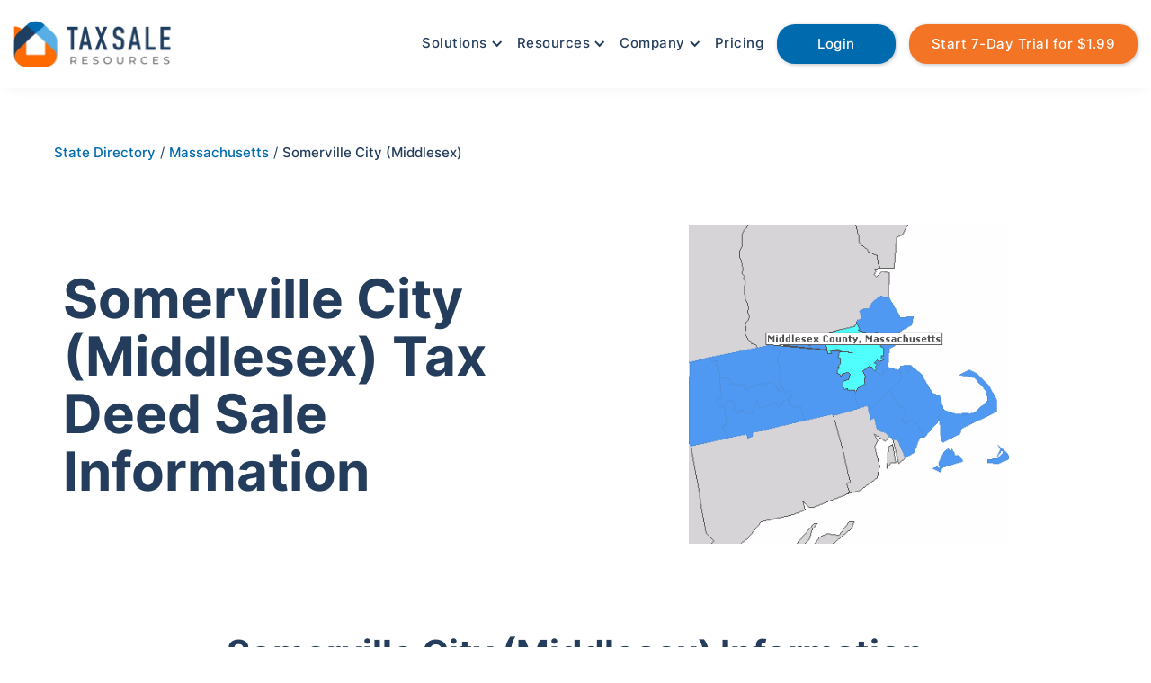

--- FILE ---
content_type: text/html
request_url: https://www.taxsaleresources.com/counties/somerville-city-middlesex-massachusetts
body_size: 12497
content:
<!DOCTYPE html><!-- Last Published: Tue Dec 02 2025 13:12:44 GMT+0000 (Coordinated Universal Time) --><html data-wf-domain="www.taxsaleresources.com" data-wf-page="65708d28140af0a5c17fccca" data-wf-site="615e00fafadb063161d86614" data-wf-collection="65708d28140af0a5c17fccd1" data-wf-item-slug="somerville-city-middlesex-massachusetts"><head><meta charset="utf-8"/><title>Somerville City (Middlesex), Massachusetts - Tax Deed Sale Information</title><meta content="Consolidated Somerville City (Middlesex), Massachusetts tax sale information to make your research quick, easy, and convenient." name="description"/><meta content="Somerville City (Middlesex), Massachusetts - Tax Deed Sale Information" property="og:title"/><meta content="Consolidated Somerville City (Middlesex), Massachusetts tax sale information to make your research quick, easy, and convenient." property="og:description"/><meta content="https://cdn.prod.website-files.com/6164364bc6c6bcb7f40e33b2/62cc7c9c77146d6048123701_Graph%20QL.png" property="og:image"/><meta content="Somerville City (Middlesex), Massachusetts - Tax Deed Sale Information" property="twitter:title"/><meta content="Consolidated Somerville City (Middlesex), Massachusetts tax sale information to make your research quick, easy, and convenient." property="twitter:description"/><meta content="https://cdn.prod.website-files.com/6164364bc6c6bcb7f40e33b2/62cc7c9c77146d6048123701_Graph%20QL.png" property="twitter:image"/><meta property="og:type" content="website"/><meta content="summary_large_image" name="twitter:card"/><meta content="width=device-width, initial-scale=1" name="viewport"/><link href="https://cdn.prod.website-files.com/615e00fafadb063161d86614/css/tsr-website-build.webflow.shared.37b946d11.min.css" rel="stylesheet" type="text/css"/><script type="text/javascript">!function(o,c){var n=c.documentElement,t=" w-mod-";n.className+=t+"js",("ontouchstart"in o||o.DocumentTouch&&c instanceof DocumentTouch)&&(n.className+=t+"touch")}(window,document);</script><link href="https://cdn.prod.website-files.com/615e00fafadb063161d86614/61a94f60212e7d2cc5011b0b_TSR_Favicon.png" rel="shortcut icon" type="image/x-icon"/><link href="https://cdn.prod.website-files.com/615e00fafadb063161d86614/61a9501f2487f9c0582e5d13_TSR_Webclip.png" rel="apple-touch-icon"/><!-- Google Tag Manager -->
<script>(function(w,d,s,l,i){w[l]=w[l]||[];w[l].push({'gtm.start':
new Date().getTime(),event:'gtm.js'});var f=d.getElementsByTagName(s)[0],
j=d.createElement(s),dl=l!='dataLayer'?'&l='+l:'';j.async=true;j.src=
'https://www.googletagmanager.com/gtm.js?id='+i+dl;f.parentNode.insertBefore(j,f);
})(window,document,'script','dataLayer','GTM-P6X2399');</script>
<!-- End Google Tag Manager -->

<!-- Global site tag (gtag.js) - Google Analytics -->
<script async src="https://www.googletagmanager.com/gtag/js?id=UA-29062296-1"></script>
<script>
  window.dataLayer = window.dataLayer || [];
  function gtag(){dataLayer.push(arguments);}
  gtag('js', new Date());

  gtag('config', 'UA-29062296-1');
</script>

<script async src="https://cdn.jsdelivr.net/npm/axios/dist/axios.min.js"></script>

<link rel="preconnect" href="https://cdn.prod.website-files.com/" crossorigin>
<link rel="dns-prefetch" href="https://cdn.prod.website-files.com/">

<link rel="preconnect" href="https://global-uploads.webflow.com/" crossorigin>
<link rel="dns-prefetch" href="https://global-uploads.webflow.com/">

<script type="text/javascript"> adroll_adv_id = "VL2VXX6W5BD4TDHXO47IFE"; adroll_pix_id = "B4Q4S3WLX5B7VEKRYK4ZZP"; adroll_version = "2.0";  (function(w, d, e, o, a) { w.__adroll_loaded = true; w.adroll = w.adroll || []; w.adroll.f = [ 'setProperties', 'identify', 'track', 'identify_email' ]; var roundtripUrl = "https://s.adroll.com/j/" + adroll_adv_id + "/roundtrip.js"; for (a = 0; a < w.adroll.f.length; a++) { w.adroll[w.adroll.f[a]] = w.adroll[w.adroll.f[a]] || (function(n) { return function() { w.adroll.push([ n, arguments ]) } })(w.adroll.f[a]) }  e = d.createElement('script'); o = d.getElementsByTagName('script')[0]; e.async = 1; e.src = roundtripUrl; o.parentNode.insertBefore(e, o); })(window, document); adroll.track("pageView"); </script> 

<!-- Meta Pixel Code -->
<script>
!function(f,b,e,v,n,t,s)
{if(f.fbq)return;n=f.fbq=function(){n.callMethod?
n.callMethod.apply(n,arguments):n.queue.push(arguments)};
if(!f._fbq)f._fbq=n;n.push=n;n.loaded=!0;n.version='2.0';
n.queue=[];t=b.createElement(e);t.async=!0;
t.src=v;s=b.getElementsByTagName(e)[0];
s.parentNode.insertBefore(t,s)}(window, document,'script',
'https://connect.facebook.net/en_US/fbevents.js');
fbq('init', '2136114586834538');
fbq('track', 'PageView');
</script>
<noscript><img height="1" width="1" style="display:none"
src="https://www.facebook.com/tr?id=2136114586834538&ev=PageView&noscript=1"
/></noscript>
<!-- End Meta Pixel Code -->

<meta name="referrer" content="no-referrer-when-downgrade" /><!-- [Attributes by Finsweet] CMS Load -->
<script async src="https://cdn.jsdelivr.net/npm/@finsweet/attributes-cmsload@1/cmsload.js"></script>

<link rel="canonical" href="https://www.taxsaleresources.com/counties/somerville-city-middlesex-massachusetts"><script type="text/javascript">window.__WEBFLOW_CURRENCY_SETTINGS = {"currencyCode":"USD","symbol":"$","decimal":".","fractionDigits":2,"group":",","template":"{{wf {\"path\":\"symbol\",\"type\":\"PlainText\"} }} {{wf {\"path\":\"amount\",\"type\":\"CommercePrice\"} }} {{wf {\"path\":\"currencyCode\",\"type\":\"PlainText\"} }}","hideDecimalForWholeNumbers":false};</script></head><body><div class="navigation-wrapper"><div data-animation="default" data-collapse="medium" data-duration="400" data-easing="ease" data-easing2="ease" role="banner" class="navbar w-nav"><div class="container w-container"><a href="/" class="brand w-nav-brand"><img src="https://cdn.prod.website-files.com/615e00fafadb063161d86614/6161a04dfe040c3141eacdd4_TSR_Header_Logo-removebg-preview.webp" loading="lazy" width="175" height="40" alt="Tax Sale Resources footer logo for website" class="image"/></a><nav role="navigation" class="nav-menu-2 w-nav-menu"><div data-hover="true" data-delay="0" class="dropdown-3 w-dropdown"><div class="non-button-menu-links w-dropdown-toggle"><div class="icon w-icon-dropdown-toggle"></div><div>Solutions</div></div><nav class="new-drop-down-list w-dropdown-list"><div class="drop-down-wrapper"><a href="/solutions/research" class="link-block w-inline-block"><div class="div-block-12"><div class="background-for-icon-menu"><img src="https://cdn.prod.website-files.com/615e00fafadb063161d86614/659fe97ecd1cd2f48324f8c4_Research%20Icon.png" loading="lazy" alt="Research tax deeds and tax liens nationwide icon" class="image-9"/></div></div></a><div class="div-block-13"><a href="/solutions/research" class="dropdown-link w-dropdown-link">Research</a><a href="/solutions/research" class="link-block w-inline-block"><p class="paragraph-2 menu-link">Nationwide tax sale data to power your investing.</p></a></div></div><div class="drop-down-wrapper"><a href="/solutions/management" class="link-block-6 w-inline-block"><div class="div-block-12"><div class="background-for-icon-menu"><img src="https://cdn.prod.website-files.com/615e00fafadb063161d86614/659fe9b15ba72d8735ccc129_Management%20Icon.png" loading="lazy" alt="Manage your tax deed portfolio icon" class="image-9"/></div></div></a><div class="div-block-13"><a href="/solutions/management" class="dropdown-link w-dropdown-link">Management</a><a href="/solutions/management" class="link-block w-inline-block"><p class="paragraph-2 menu-link">Nationwide tax lien management platform.</p></a></div></div><div class="drop-down-wrapper"><a href="/solutions/tax-sale-overages" class="link-block-6 w-inline-block"><div class="div-block-12"><div class="background-for-icon-menu"><img src="https://cdn.prod.website-files.com/615e00fafadb063161d86614/659feaf77eb9016cd59c681b_Overages%20Icon.png" loading="lazy" alt="Tax sale overages icon" class="image-9"/></div></div></a><div class="div-block-13"><a href="/solutions/tax-sale-overages" class="dropdown-link w-dropdown-link">Overages</a><a href="/solutions/tax-sale-overages" class="link-block w-inline-block"><p class="paragraph-2 menu-link">Curated leads for your overage collection business.</p></a></div></div><div class="drop-down-wrapper"><a href="/solutions/financing" class="link-block-5 w-inline-block"><div class="div-block-12"><div class="background-for-icon-menu"><img src="https://cdn.prod.website-files.com/615e00fafadb063161d86614/659fe9c659c4ac5ccfc1f810_Financing%20Icon.png" loading="lazy" alt="Financing options for tax deeds icon" class="image-9"/></div></div></a><div class="div-block-13"><a href="/solutions/financing" class="dropdown-link w-dropdown-link">Financing</a><a href="/solutions/financing" class="link-block w-inline-block"><p class="paragraph-2 menu-link">Your financing solution before clear title.</p></a></div></div><div class="drop-down-wrapper"><a href="/solutions/trade" class="w-inline-block"><div class="div-block-12"><div class="background-for-icon-menu"><img src="https://cdn.prod.website-files.com/615e00fafadb063161d86614/659fe9d6bf54e6e2f147f9ec_Trade%20Icon.png" loading="lazy" alt="Sell Tax Deed Icon" class="image-9"/></div></div></a><div class="div-block-13"><a href="/solutions/trade" class="dropdown-link w-dropdown-link">Trade</a><a href="/solutions/trade" class="link-block w-inline-block"><p class="paragraph-2 menu-link">Your transparent broker without any hidden fees.</p></a></div></div><div class="drop-down-wrapper"><a href="/solutions/accelerator" class="w-inline-block"><div class="div-block-12"><div class="background-for-icon-menu"><img src="https://cdn.prod.website-files.com/615e00fafadb063161d86614/65a9484736c511c3a2deb3a6_Accelerator%20Program.png" loading="lazy" alt="Tax Sale Accelerator Program Icon" class="image-9"/></div></div></a><div class="div-block-13"><a href="/solutions/accelerator" class="dropdown-link w-dropdown-link">Accelerator Program</a><a href="/solutions/accelerator" class="link-block w-inline-block"><p class="paragraph-2 menu-link">A highly vetted membership for tax sale investors looking to scale.</p></a></div></div></nav></div><div data-hover="true" data-delay="0" class="dropdown-2 w-dropdown"><div class="non-button-menu-links w-dropdown-toggle"><div class="icon w-icon-dropdown-toggle"></div><div>Resources</div></div><nav class="new-drop-down-list w-dropdown-list"><div class="drop-down-wrapper"><a href="/state-directory" class="w-inline-block"><div class="div-block-12"><div class="background-for-icon-menu"><img src="https://cdn.prod.website-files.com/615e00fafadb063161d86614/618453ad005d9aa0a9b21483_State%20Directory.svg" loading="lazy" alt="State Directory Icon for Tax Sale Resources" class="image-9"/></div></div></a><div class="div-block-13"><a href="/state-directory" class="dropdown-link w-dropdown-link">State Directory</a><a href="/state-directory" class="link-block w-inline-block"><p class="paragraph-2 menu-link">A reference of state statues and county contact details.</p></a></div></div><div class="drop-down-wrapper"><a href="/blog" class="w-inline-block"><div class="div-block-12"><div class="background-for-icon-menu"><img src="https://cdn.prod.website-files.com/615e00fafadb063161d86614/618451dd35c43a8f4dec565d_Blog.svg" loading="lazy" alt="Blog Icon for Tax Sale Resources" class="image-9"/></div></div></a><div class="div-block-13"><a href="/blog" class="dropdown-link w-dropdown-link">Blog</a><a href="/blog" class="link-block w-inline-block"><p class="paragraph-2 menu-link">Resources to help you navigate the world of tax sale investing.</p></a></div></div><div class="drop-down-wrapper"><a href="/tax-sale-investor-news" class="w-inline-block"><div class="div-block-12"><div class="background-for-icon-menu"><img src="https://cdn.prod.website-files.com/615e00fafadb063161d86614/65bbe2504fc90585a1a198d2_Newspaper%20Icon.png" loading="lazy" alt="" class="image-9"/></div></div></a><div class="div-block-13"><a href="/tax-sale-investor-news" class="dropdown-link w-dropdown-link">Investor News</a><a href="/tax-sale-investor-news" class="link-block w-inline-block"><p class="paragraph-2 menu-link">A central resource to discover tax sale industry news.</p></a></div></div><div class="drop-down-wrapper"><a href="/podcast" class="w-inline-block"><div class="div-block-12"><div class="background-for-icon-menu"><img src="https://cdn.prod.website-files.com/615e00fafadb063161d86614/62facc10dcf151324a51e90d_Podcast%20Microphone%20Icon.png" loading="lazy" alt="Podcast icon for the Tax Sale Insider podcast" class="image-9"/></div></div></a><div class="div-block-13"><a href="/podcast" class="dropdown-link w-dropdown-link">Podcast</a><a href="/podcast" class="link-block w-inline-block"><p class="paragraph-2 menu-link">A podcast for successful tax lien and tax deed investing.</p></a></div></div><div class="drop-down-wrapper"><a href="/newsletter" class="w-inline-block"><div class="div-block-12"><div class="background-for-icon-menu"><img src="https://cdn.prod.website-files.com/615e00fafadb063161d86614/6392341cdbaad75ec2d5f727_Newsletter%20Icon.png" loading="lazy" alt="Free Tax Sale Investing Newsletter" class="image-9"/></div></div></a><div class="div-block-13"><a href="/newsletter" class="dropdown-link w-dropdown-link">Newsletter</a><a href="/newsletter" class="link-block w-inline-block"><p class="paragraph-2 menu-link">Free tax sale investing insights delivered weekly.</p></a></div></div><div class="drop-down-wrapper"><a href="/help-center" class="w-inline-block"><div class="div-block-12"><div class="background-for-icon-menu"><img src="https://cdn.prod.website-files.com/615e00fafadb063161d86614/6184526bd587d140ed55b55c_Help%20Center%20Icon.svg" loading="lazy" alt="Help Center Icon for Tax Sale Resources" class="image-9"/></div></div></a><div class="div-block-13"><a href="/help-center" class="dropdown-link w-dropdown-link">Help Center</a><a href="/help-center" class="link-block w-inline-block"><p class="paragraph-2 menu-link">Resources to learn more about our solutions and services.</p></a></div></div></nav></div><div data-hover="true" data-delay="0" class="dropdown w-dropdown"><div class="non-button-menu-links w-dropdown-toggle"><div class="icon w-icon-dropdown-toggle"></div><div>Company</div></div><nav class="new-drop-down-list w-dropdown-list"><div class="drop-down-wrapper"><a href="/company/about-us" class="link-block-9 w-inline-block"><div class="div-block-12"><div class="background-for-icon-menu"><img src="https://cdn.prod.website-files.com/615e00fafadb063161d86614/61844c43f41161621333c596_About%20Us%20Icon.svg" loading="lazy" alt="About Us Icon for Tax Sale Resources" class="image-9"/></div></div></a><div class="div-block-13"><a href="/company/about-us" class="dropdown-link w-dropdown-link">About Us</a><a href="/company/about-us" class="link-block w-inline-block"><p class="paragraph-2 menu-link">Learn about our history and mission to revolutionize the tax sale industry.</p></a></div></div><div class="drop-down-wrapper"><a href="/company/careers" class="w-inline-block"><div class="div-block-12"><div class="background-for-icon-menu"><img src="https://cdn.prod.website-files.com/615e00fafadb063161d86614/61844d3412e6448dc18eecfd_Careers%20Icon.svg" loading="lazy" alt="Careers Icon for Tax Sale Resources" class="image-9"/></div></div></a><div class="div-block-13"><a href="/company/careers" class="dropdown-link w-dropdown-link">Careers</a><a href="/company/careers" class="link-block w-inline-block"><p class="paragraph-2 menu-link">Want to join our rockstar team?<br/></p></a></div></div><div class="drop-down-wrapper"><a href="/company/contact-us" class="link-block-8 w-inline-block"><div class="div-block-12"><div class="background-for-icon-menu"><img src="https://cdn.prod.website-files.com/615e00fafadb063161d86614/61844f8f1880f007cdc608a7_Contact%20Us.svg" loading="lazy" alt="Contact Us Icon for Tax Sale Resources" class="image-9"/></div></div></a><div class="div-block-13"><a href="/company/contact-us" class="dropdown-link w-dropdown-link">Contact Us</a><a href="/company/contact-us" class="link-block w-inline-block"><p class="paragraph-2 menu-link">A real human being at the other end of the phone or email.</p></a></div></div><div class="drop-down-wrapper"><a href="/company/become-an-affiliate" class="link-block-9 w-inline-block"><div class="div-block-12"><div class="background-for-icon-menu"><img src="https://cdn.prod.website-files.com/615e00fafadb063161d86614/635fec44fc1744e0adb87600_Mask%20group.png" loading="lazy" alt="Affiliate Icon" class="image-9"/></div></div></a><div class="div-block-13"><a href="/company/become-an-affiliate" class="dropdown-link w-dropdown-link">Become an Affiliate</a><a href="/company/become-an-affiliate" class="link-block w-inline-block"><p class="paragraph-2 menu-link">Monetize your audience and build a passive income stream.</p></a></div></div><div class="terms-and-conditions-wrapper"><div class="div-block-13"><a href="/company/tax-sale-resources-privacy-policy" class="link-block privacy-policy-menu w-inline-block"><div class="div-block-14"></div><p class="paragraph-2 menu-link">Privacy Policy</p></a></div><div class="div-block-13"><a href="/company/tax-sale-resources-terms-and-conditions" class="link-block privacy-policy-menu w-inline-block"><p class="paragraph-2 menu-link">Terms and Conditions</p></a></div></div></nav></div><a href="/pricing" class="non-button-menu-links non-icon w-nav-link">Pricing</a><a href="https://cloud.taxsaleresources.com/research/login" rel="nofollow" class="nav-link get-started-button login w-nav-link">Login</a><a href="https://cloud.taxsaleresources.com/research/signup?subscription_coupon=aXZvzr8QdAGX" rel="nofollow" class="nav-link get-started-button w-nav-link">Start 7-Day Trial for $1.99</a></nav><div class="menu-button w-nav-button"><img src="https://cdn.prod.website-files.com/615e00fafadb063161d86614/61b125fff229692393a0fac9_Menu.svg" loading="lazy" width="38" height="38" alt="Header Menu Icon" class="image-23"/></div></div></div></div><div class="hero-section county-directory"><div class="image-wrapper"><div class="breadcrumb"><a href="/state-directory" class="breadcrumb-link-block w-inline-block"><div class="text-block-16">State Directory</div></a><div class="text-block-15"> / </div><a href="/state/massachusetts" class="breadcrumb-link-block w-inline-block"><div class="text-block-47">Massachusetts</div></a><div class="text-block-15"> / </div><div class="text-block-18">Somerville City (Middlesex)</div></div><div class="w-layout-grid grid-11"><div id="w-node-f86734eb-42ad-eea3-950a-c9879758b77d-c17fccca" class="div-block-108"><h1 id="w-node-a284c6fe-9c3f-d17e-4ad2-9649a53a2220-c17fccca" class="hero-heading-text centered county-directory">Somerville City (Middlesex) Tax Deed Sale Information</h1></div><div id="w-node-_3605191f-6240-60be-7c15-dd1c21d7a890-c17fccca" class="rich-text-block w-richtext"><figure class="w-richtext-align-center"><div><img src="https://cdn.prod.website-files.com/6164364bc6c6bcb7f40e33b2/6185911b87a22e5b5754bd68_MA_Middlesex.gif" alt="Somerville City (Middlesex) Map"/></div></figure></div></div></div></div><div class="county-section"><div class="container-15 w-container"><h2 class="section-heading county">Somerville City (Middlesex) Information</h2><div class="paragraph">The Somerville City (Middlesex) tax sale information can be found using the links and resources below.</div></div><div class="wrapper-for-county-details"><div data-current="County" data-easing="ease" data-duration-in="300" data-duration-out="100" class="tabs w-tabs"><div class="tabs-menu-3 extra-bottom-margin w-tab-menu"><a data-w-tab="County" class="tab-box w-inline-block w-tab-link w--current"><h2 class="tab-text-block">County Information</h2></a><a data-w-tab="Assessor" class="tab-box w-inline-block w-tab-link"><h2 class="tab-text-block">Assessor Information</h2></a><a data-w-tab="Records" class="tab-box w-inline-block w-tab-link"><h2 class="tab-text-block">Records Information</h2></a></div><div class="w-tab-content"><div data-w-tab="County" class="tab-pane-county w-tab-pane w--tab-active"><div class="w-layout-grid county-details-grid"><h3 id="w-node-_8802f4da-ffdf-b61f-3806-4c2187e7da67-c17fccca" class="county-details-header">County Address:</h3><div id="w-node-af1a5fe5-debd-b9ca-4ab5-77bafe76dda9-c17fccca" class="county-text-details-div"><div class="county-text-details">93 Highland Avenue</div><div class="county-text-details w-dyn-bind-empty"></div></div><h3 id="w-node-_0262e3c6-c5e5-130b-bcfd-5c190187bab1-c17fccca" class="county-details-header">County Zip Code:</h3><div id="w-node-_7f4dbd27-e6d0-7c5b-e859-626a8a95b267-c17fccca" class="county-text-details">2143</div><h3 id="w-node-eed7e168-36e1-241a-a8f1-d0b80e2c76c1-c17fccca" class="county-details-header">County Phone:</h3><div id="w-node-_0fbea52d-f8a7-dfe4-9915-7b9addca2287-c17fccca" class="county-text-details">617.625.6600</div><h3 id="w-node-c1997ec6-25d1-8df0-38d4-ff99f2b9b530-c17fccca" class="county-details-header">County Fax:</h3><div id="w-node-_6db127c5-33b8-3803-5787-c407212ef9d2-c17fccca" class="county-text-details">617.666.9682</div><h3 id="w-node-_24c0f299-44ed-ab51-3a42-1405b3efd18b-c17fccca" class="county-details-header">County Email:</h3><div id="w-node-af26fbb2-faa8-38e2-8d76-c8bc08813ed1-c17fccca" class="county-text-details">treasury@somervillema.gov</div><h3 id="w-node-edc0d81a-8316-f05a-cc0b-f2a26093ff6b-c17fccca" class="county-details-header">County Treasurer:</h3><div id="w-node-_79b00aea-0361-1d82-6a1a-37f430c2023a-c17fccca" class="county-text-details">Linda Dubuque</div><h3 id="w-node-_994c9a8f-d1b5-c308-4ab9-37a0ac88529d-c17fccca" class="county-details-header">Controlling Entity:</h3><div id="w-node-b5c4ae64-6552-d941-79e8-cd5b760466b9-c17fccca" class="county-text-details">Treasurer/Collector</div><h3 id="w-node-_9e5a3c80-d638-b977-6415-88b98c197d64-c17fccca" class="county-details-header">Controlling Entity Website:</h3><a href="http://www.somervillema.gov/departments/finance/treasurer-collector" id="w-node-d7c2504d-55ff-781c-91e8-fa71dc403127-c17fccca" target="_blank" class="county-details-link">Click Here</a><a href="#" id="w-node-fb820c25-6389-924a-b740-1d1607bd8ff6-c17fccca" class="county-details-link w-condition-invisible">Click Here</a><h3 id="w-node-_74c9ab31-ba39-edbb-3b6e-44950f50b6e9-c17fccca" class="county-details-header">County Website</h3></div></div><div data-w-tab="Assessor" class="w-tab-pane"><div class="w-layout-grid assessor-details-grid"><h3 id="w-node-edfa71f0-ce64-53b9-63dc-627dc398bbb8-c17fccca" class="county-details-header">Assessor Entity:</h3><div id="w-node-edfa71f0-ce64-53b9-63dc-627dc398bbbf-c17fccca" class="county-text-details">Assessing Department</div><h3 id="w-node-edfa71f0-ce64-53b9-63dc-627dc398bbbd-c17fccca" class="county-details-header">Assessor Address:</h3><div id="w-node-ff0f643d-1894-6c4a-8b85-40beadce6806-c17fccca" class="county-text-details">93 Highland Avenue</div><h3 id="w-node-edfa71f0-ce64-53b9-63dc-627dc398bbc0-c17fccca" class="county-details-header">Assessor City:</h3><div id="w-node-edfa71f0-ce64-53b9-63dc-627dc398bbc2-c17fccca" class="county-text-details">Somerville</div><h3 id="w-node-edfa71f0-ce64-53b9-63dc-627dc398bbc3-c17fccca" class="county-details-header">Assessor Zip:</h3><div id="w-node-edfa71f0-ce64-53b9-63dc-627dc398bbc5-c17fccca" class="county-text-details">2143</div><h3 id="w-node-edfa71f0-ce64-53b9-63dc-627dc398bbc6-c17fccca" class="county-details-header">Assessor Phone:</h3><div id="w-node-edfa71f0-ce64-53b9-63dc-627dc398bbc8-c17fccca" class="county-text-details">617.625.6600</div><h3 id="w-node-edfa71f0-ce64-53b9-63dc-627dc398bbc9-c17fccca" class="county-details-header">Assessor Website:</h3><a href="http://www.somervillema.gov/departments/finance/assessing" id="w-node-edfa71f0-ce64-53b9-63dc-627dc398bbd1-c17fccca" target="_blank" class="county-details-link">Click Here</a></div></div><div data-w-tab="Records" class="record-pane w-tab-pane"><div class="w-layout-grid records-detail-grid"><h3 id="w-node-b1fa319b-63fa-a8db-5f26-0cd8acfcdbaf-c17fccca" class="county-details-header">Records Entity:</h3><div id="w-node-b1fa319b-63fa-a8db-5f26-0cd8acfcdbb6-c17fccca" class="county-text-details">Register of Deeds</div><h3 id="w-node-b1fa319b-63fa-a8db-5f26-0cd8acfcdbb4-c17fccca" class="county-details-header">Records Address:</h3><div id="w-node-_28500024-3831-ca81-10b0-350848f49450-c17fccca" class="county-text-details">208 Cambridge Street</div><h3 id="w-node-b1fa319b-63fa-a8db-5f26-0cd8acfcdbb7-c17fccca" class="county-details-header">Records City:</h3><div id="w-node-b1fa319b-63fa-a8db-5f26-0cd8acfcdbb9-c17fccca" class="county-text-details">Cambridge</div><h3 id="w-node-b1fa319b-63fa-a8db-5f26-0cd8acfcdbba-c17fccca" class="county-details-header">Records ZIp:</h3><div id="w-node-b1fa319b-63fa-a8db-5f26-0cd8acfcdbbc-c17fccca" class="county-text-details">2141</div><h3 id="w-node-b1fa319b-63fa-a8db-5f26-0cd8acfcdbbd-c17fccca" class="county-details-header">Records Phone:</h3><div id="w-node-b1fa319b-63fa-a8db-5f26-0cd8acfcdbbf-c17fccca" class="county-text-details">617.679.6300</div><h3 id="w-node-ef7c2931-fdd5-4fae-647e-c6b945ad8978-c17fccca" class="county-details-header">Records Website:</h3><a href="http://www.middlesexsouthregistry.com/" id="w-node-b1fa319b-63fa-a8db-5f26-0cd8acfcdbca-c17fccca" target="_blank" class="county-details-link">Click Here</a></div></div></div></div><div class="bottom-call-to-action-wrapper state-directory"><div class="div-block-10"><h2 class="section-heading county">Tired of the tax lien and tax deed research grind?</h2><div class="bottom-section-paragraph">Let&#x27;s save your precious time and hard-earned money! <br/>Check out our <span class="text-span">7-day trial</span> for <span class="text-span">only $1.99</span>, and see for yourself!</div><div class="w-layout-grid grid-39"><div class="container-14 w-container"><div class="free-trial"><img src="https://cdn.prod.website-files.com/615e00fafadb063161d86614/6181a60a938a963a95da139d_check-circle.svg" loading="lazy" width="36" height="36" alt="Benefit Check" class="green-checkbox"/><div class="feature-title larger">Access to upcoming auctions</div></div><div class="free-trial"><img src="https://cdn.prod.website-files.com/615e00fafadb063161d86614/6181a60a938a963a95da139d_check-circle.svg" loading="lazy" width="36" height="36" alt="Benefit Check" class="green-checkbox"/><div class="feature-title larger">10 Property Reports</div></div><div class="free-trial"><img src="https://cdn.prod.website-files.com/615e00fafadb063161d86614/6181a60a938a963a95da139d_check-circle.svg" loading="lazy" width="36" height="36" alt="Benefit Check" class="green-checkbox"/><div class="feature-title larger">2 Over The Counter List Downloads</div></div><div class="free-trial"><img src="https://cdn.prod.website-files.com/615e00fafadb063161d86614/6181a60a938a963a95da139d_check-circle.svg" loading="lazy" width="36" height="36" alt="Benefit Check" class="green-checkbox"/><div class="feature-title larger">And Much More!</div></div></div></div><div class="div-block-32"><a href="https://cloud.taxsaleresources.com/research/signup?subscription_code=standard&amp;billing_cycle=monthly&amp;subscription_coupon=6f4ux3y!Q%24X%24j" class="nav-link get-started-button main-call-to-action adjustment county w-button">Try our 7-Day Research Trial for Only $1.99</a></div></div></div><div class="county-description-write-up-container w-condition-invisible w-container"><h2 class="section-heading county">Somerville City (Middlesex) Summary</h2><div><p class="w-dyn-bind-empty"></p><p class="w-dyn-bind-empty"></p><p class="w-dyn-bind-empty"></p><p class="w-dyn-bind-empty"></p><p class="w-dyn-bind-empty"></p><p class="w-dyn-bind-empty"></p><p class="w-dyn-bind-empty"></p></div></div></div><div class="header-container w-container"><h2 class="section-heading county">Other Tax Sale County Information</h2><div class="w-dyn-list"><div fs-cmsload-element="list" role="list" class="collection-list-6-copy w-dyn-items"><div role="listitem" class="w-dyn-item"><a href="/counties/abington-town-plymouth-massachusetts" class="div-block-33 w-inline-block"><h3 class="heading-7-copy">Abington Town (Plymouth)</h3></a></div><div role="listitem" class="w-dyn-item"><a href="/counties/agawam-town-hampden-massachusetts" class="div-block-33 w-inline-block"><h3 class="heading-7-copy">Agawam Town (Hampden)</h3></a></div><div role="listitem" class="w-dyn-item"><a href="/counties/amesbury-town-essex-massachusetts" class="div-block-33 w-inline-block"><h3 class="heading-7-copy">Amesbury Town (Essex)</h3></a></div><div role="listitem" class="w-dyn-item"><a href="/counties/ashby-town-middlesex-massachusetts" class="div-block-33 w-inline-block"><h3 class="heading-7-copy">Ashby Town (Middlesex)</h3></a></div><div role="listitem" class="w-dyn-item"><a href="/counties/attleboro-city-bristol-massachusetts" class="div-block-33 w-inline-block"><h3 class="heading-7-copy">Attleboro City (Bristol)</h3></a></div><div role="listitem" class="w-dyn-item"><a href="/counties/barnstable-town-barnstable-massachusetts" class="div-block-33 w-inline-block"><h3 class="heading-7-copy">Barnstable Town (Barnstable)</h3></a></div><div role="listitem" class="w-dyn-item"><a href="/counties/bellingham-town-norfolk-massachusetts" class="div-block-33 w-inline-block"><h3 class="heading-7-copy">Bellingham Town (Norfolk)</h3></a></div><div role="listitem" class="w-dyn-item"><a href="/counties/beverly-city-essex-massachusetts" class="div-block-33 w-inline-block"><h3 class="heading-7-copy">Beverly City (Essex)</h3></a></div><div role="listitem" class="w-dyn-item"><a href="/counties/boston-city-suffolk-massachusetts" class="div-block-33 w-inline-block"><h3 class="heading-7-copy">Boston City (Suffolk)</h3></a></div><div role="listitem" class="w-dyn-item"><a href="/counties/bourne-town-barnstable-massachusetts" class="div-block-33 w-inline-block"><h3 class="heading-7-copy">Bourne Town (Barnstable)</h3></a></div><div role="listitem" class="w-dyn-item"><a href="/counties/braintree-town-norfolk-massachusetts" class="div-block-33 w-inline-block"><h3 class="heading-7-copy">Braintree Town (Norfolk)</h3></a></div><div role="listitem" class="w-dyn-item"><a href="/counties/bridgewater-town-plymouth-massachusetts" class="div-block-33 w-inline-block"><h3 class="heading-7-copy">Bridgewater Town (Plymouth)</h3></a></div><div role="listitem" class="w-dyn-item"><a href="/counties/brockton-city-plymouth-massachusetts" class="div-block-33 w-inline-block"><h3 class="heading-7-copy">Brockton City (Plymouth)</h3></a></div><div role="listitem" class="w-dyn-item"><a href="/counties/cambridge-city-middlesex-massachusetts" class="div-block-33 w-inline-block"><h3 class="heading-7-copy">Cambridge City (Middlesex)</h3></a></div><div role="listitem" class="w-dyn-item"><a href="/counties/chariton-town-worcester-massachusetts" class="div-block-33 w-inline-block"><h3 class="heading-7-copy">Chariton Town (Worcester)</h3></a></div><div role="listitem" class="w-dyn-item"><a href="/counties/charlton-town-worcester-massachusetts" class="div-block-33 w-inline-block"><h3 class="heading-7-copy">Charlton Town (Worcester)</h3></a></div><div role="listitem" class="w-dyn-item"><a href="/counties/chelsea-city-suffolk-massachusetts" class="div-block-33 w-inline-block"><h3 class="heading-7-copy">Chelsea City (Suffolk)</h3></a></div><div role="listitem" class="w-dyn-item"><a href="/counties/chesterfield-town-hampshire-massachusetts" class="div-block-33 w-inline-block"><h3 class="heading-7-copy">Chesterfield Town (Hampshire)</h3></a></div><div role="listitem" class="w-dyn-item"><a href="/counties/chicopee-city-hampden-massachusetts" class="div-block-33 w-inline-block"><h3 class="heading-7-copy">Chicopee City (Hampden)</h3></a></div><div role="listitem" class="w-dyn-item"><a href="/counties/clinton-town-worcester-massachusetts" class="div-block-33 w-inline-block"><h3 class="heading-7-copy">Clinton Town (Worcester)</h3></a></div><div role="listitem" class="w-dyn-item"><a href="/counties/dedham-town-norfolk-massachusetts" class="div-block-33 w-inline-block"><h3 class="heading-7-copy">Dedham Town (Norfolk)</h3></a></div><div role="listitem" class="w-dyn-item"><a href="/counties/dighton-town-bristol-massachusetts" class="div-block-33 w-inline-block"><h3 class="heading-7-copy">Dighton Town (Bristol)</h3></a></div><div role="listitem" class="w-dyn-item"><a href="/counties/douglas-town-worcester-massachusetts" class="div-block-33 w-inline-block"><h3 class="heading-7-copy">Douglas Town (Worcester)</h3></a></div><div role="listitem" class="w-dyn-item"><a href="/counties/east-bridgewater-town-plymouth-massachusetts" class="div-block-33 w-inline-block"><h3 class="heading-7-copy">East Bridgewater Town (Plymouth)</h3></a></div><div role="listitem" class="w-dyn-item"><a href="/counties/easthampton-city-hampshire-massachusetts" class="div-block-33 w-inline-block"><h3 class="heading-7-copy">Easthampton City (Hampshire)</h3></a></div><div role="listitem" class="w-dyn-item"><a href="/counties/easton-town-bristol-massachusetts" class="div-block-33 w-inline-block"><h3 class="heading-7-copy">Easton Town (Bristol)</h3></a></div><div role="listitem" class="w-dyn-item"><a href="/counties/everett-city-middlesex-massachusetts" class="div-block-33 w-inline-block"><h3 class="heading-7-copy">Everett City (Middlesex)</h3></a></div><div role="listitem" class="w-dyn-item"><a href="/counties/fairhaven-town-bristol-massachusetts" class="div-block-33 w-inline-block"><h3 class="heading-7-copy">Fairhaven Town (Bristol)</h3></a></div><div role="listitem" class="w-dyn-item"><a href="/counties/fall-river-city-bristol-massachusetts" class="div-block-33 w-inline-block"><h3 class="heading-7-copy">Fall River City (Bristol)</h3></a></div><div role="listitem" class="w-dyn-item"><a href="/counties/fitchburg-city-worcester-massachusetts" class="div-block-33 w-inline-block"><h3 class="heading-7-copy">Fitchburg City (Worcester)</h3></a></div><div role="listitem" class="w-dyn-item"><a href="/counties/framingham-city-middlesex-massachusetts" class="div-block-33 w-inline-block"><h3 class="heading-7-copy">Framingham City (Middlesex)</h3></a></div><div role="listitem" class="w-dyn-item"><a href="/counties/franklin-town-norfolk-massachusetts" class="div-block-33 w-inline-block"><h3 class="heading-7-copy">Franklin Town (Norfolk)</h3></a></div><div role="listitem" class="w-dyn-item"><a href="/counties/gardner-city-worcester-massachusetts" class="div-block-33 w-inline-block"><h3 class="heading-7-copy">Gardner City (Worcester)</h3></a></div><div role="listitem" class="w-dyn-item"><a href="/counties/gloucester-city-essex-massachusetts" class="div-block-33 w-inline-block"><h3 class="heading-7-copy">Gloucester City (Essex)</h3></a></div><div role="listitem" class="w-dyn-item"><a href="/counties/goshen-town-hampshire-massachusetts" class="div-block-33 w-inline-block"><h3 class="heading-7-copy">Goshen Town (Hampshire)</h3></a></div><div role="listitem" class="w-dyn-item"><a href="/counties/greenfield-city-franklin-massachusetts" class="div-block-33 w-inline-block"><h3 class="heading-7-copy">Greenfield City (Franklin)</h3></a></div><div role="listitem" class="w-dyn-item"><a href="/counties/haverhill-city-essex-massachusetts" class="div-block-33 w-inline-block"><h3 class="heading-7-copy">Haverhill City (Essex)</h3></a></div><div role="listitem" class="w-dyn-item"><a href="/counties/holland-town-hampden-massachusetts" class="div-block-33 w-inline-block"><h3 class="heading-7-copy">Holland Town (Hampden)</h3></a></div><div role="listitem" class="w-dyn-item"><a href="/counties/holyoke-city-hampden-massachusetts" class="div-block-33 w-inline-block"><h3 class="heading-7-copy">Holyoke City (Hampden)</h3></a></div><div role="listitem" class="w-dyn-item"><a href="/counties/lancaster-town-worcester-massachusetts" class="div-block-33 w-inline-block"><h3 class="heading-7-copy">Lancaster Town (Worcester)</h3></a></div><div role="listitem" class="w-dyn-item"><a href="/counties/lanesborough-town-berkshire-massachusetts" class="div-block-33 w-inline-block"><h3 class="heading-7-copy">Lanesborough Town (Berkshire)</h3></a></div><div role="listitem" class="w-dyn-item"><a href="/counties/lawrence-city-essex-massachusetts" class="div-block-33 w-inline-block"><h3 class="heading-7-copy">Lawrence City (Essex)</h3></a></div><div role="listitem" class="w-dyn-item"><a href="/counties/leominster-city-worcester-massachusetts" class="div-block-33 w-inline-block"><h3 class="heading-7-copy">Leominster City (Worcester)</h3></a></div><div role="listitem" class="w-dyn-item"><a href="/counties/lowell-city-middlesex-massachusetts" class="div-block-33 w-inline-block"><h3 class="heading-7-copy">Lowell City (Middlesex)</h3></a></div><div role="listitem" class="w-dyn-item"><a href="/counties/lynn-city-essex-massachusetts" class="div-block-33 w-inline-block"><h3 class="heading-7-copy">Lynn City (Essex)</h3></a></div><div role="listitem" class="w-dyn-item"><a href="/counties/malden-city-middlesex-massachusetts" class="div-block-33 w-inline-block"><h3 class="heading-7-copy">Malden City (Middlesex)</h3></a></div><div role="listitem" class="w-dyn-item"><a href="/counties/marblehead-town-essex-massachusetts" class="div-block-33 w-inline-block"><h3 class="heading-7-copy">Marblehead Town (Essex)</h3></a></div><div role="listitem" class="w-dyn-item"><a href="/counties/marlborough-city-middlesex-massachusetts" class="div-block-33 w-inline-block"><h3 class="heading-7-copy">Marlborough City (Middlesex)</h3></a></div><div role="listitem" class="w-dyn-item"><a href="/counties/marshfield-town-plymouth-massachusetts" class="div-block-33 w-inline-block"><h3 class="heading-7-copy">Marshfield Town (Plymouth)</h3></a></div><div role="listitem" class="w-dyn-item"><a href="/counties/medford-city-middlesex-massachusetts" class="div-block-33 w-inline-block"><h3 class="heading-7-copy">Medford City (Middlesex)</h3></a></div><div role="listitem" class="w-dyn-item"><a href="/counties/melrose-city-middlesex-massachusetts" class="div-block-33 w-inline-block"><h3 class="heading-7-copy">Melrose City (Middlesex)</h3></a></div><div role="listitem" class="w-dyn-item"><a href="/counties/methuen-city-essex-massachusetts" class="div-block-33 w-inline-block"><h3 class="heading-7-copy">Methuen City (Essex)</h3></a></div><div role="listitem" class="w-dyn-item"><a href="/counties/milford-town-worcester-massachusetts" class="div-block-33 w-inline-block"><h3 class="heading-7-copy">Milford Town (Worcester)</h3></a></div><div role="listitem" class="w-dyn-item"><a href="/counties/millbury-town-worcester-massachusetts" class="div-block-33 w-inline-block"><h3 class="heading-7-copy">Millbury Town (Worcester)</h3></a></div><div role="listitem" class="w-dyn-item"><a href="/counties/new-bedford-city-bristol-massachusetts" class="div-block-33 w-inline-block"><h3 class="heading-7-copy">New Bedford City (Bristol)</h3></a></div><div role="listitem" class="w-dyn-item"><a href="/counties/new-salem-town-franklin-massachusetts" class="div-block-33 w-inline-block"><h3 class="heading-7-copy">New Salem Town (Franklin)</h3></a></div><div role="listitem" class="w-dyn-item"><a href="/counties/newburyport-city-essex-massachusetts" class="div-block-33 w-inline-block"><h3 class="heading-7-copy">Newburyport City (Essex)</h3></a></div><div role="listitem" class="w-dyn-item"><a href="/counties/newton-city-middlesex-massachusetts" class="div-block-33 w-inline-block"><h3 class="heading-7-copy">Newton City (Middlesex)</h3></a></div><div role="listitem" class="w-dyn-item"><a href="/counties/norfolk-town-norfolk-massachusetts" class="div-block-33 w-inline-block"><h3 class="heading-7-copy">Norfolk Town (Norfolk)</h3></a></div><div role="listitem" class="w-dyn-item"><a href="/counties/north-adams-city-berkshire-massachusetts" class="div-block-33 w-inline-block"><h3 class="heading-7-copy">North Adams City (Berkshire)</h3></a></div><div role="listitem" class="w-dyn-item"><a href="/counties/northampton-city-hampshire-massachusetts" class="div-block-33 w-inline-block"><h3 class="heading-7-copy">Northampton City (Hampshire)</h3></a></div><div role="listitem" class="w-dyn-item"><a href="/counties/orange-town-franklin-massachusetts" class="div-block-33 w-inline-block"><h3 class="heading-7-copy">Orange Town (Franklin)</h3></a></div><div role="listitem" class="w-dyn-item"><a href="/counties/oxford-town-worcester-massachusetts" class="div-block-33 w-inline-block"><h3 class="heading-7-copy">Oxford Town (Worcester)</h3></a></div><div role="listitem" class="w-dyn-item"><a href="/counties/palmer-town-hampden-massachusetts" class="div-block-33 w-inline-block"><h3 class="heading-7-copy">Palmer Town (Hampden)</h3></a></div><div role="listitem" class="w-dyn-item"><a href="/counties/peabody-city-essex-massachusetts" class="div-block-33 w-inline-block"><h3 class="heading-7-copy">Peabody City (Essex)</h3></a></div><div role="listitem" class="w-dyn-item"><a href="/counties/pittsfield-city-berkshire-massachusetts" class="div-block-33 w-inline-block"><h3 class="heading-7-copy">Pittsfield City (Berkshire)</h3></a></div><div role="listitem" class="w-dyn-item"><a href="/counties/plainville-town-massachusetts" class="div-block-33 w-inline-block"><h3 class="heading-7-copy">Plainville Town</h3></a></div><div role="listitem" class="w-dyn-item"><a href="/counties/plymouth-town-plymouth-massachusetts" class="div-block-33 w-inline-block"><h3 class="heading-7-copy">Plymouth Town (Plymouth)</h3></a></div><div role="listitem" class="w-dyn-item"><a href="/counties/princeton-town-worcester-massachusetts" class="div-block-33 w-inline-block"><h3 class="heading-7-copy">Princeton Town (Worcester)</h3></a></div><div role="listitem" class="w-dyn-item"><a href="/counties/quincy-city-norfolk-massachusetts" class="div-block-33 w-inline-block"><h3 class="heading-7-copy">Quincy City (Norfolk)</h3></a></div><div role="listitem" class="w-dyn-item"><a href="/counties/randolph-town-norfolk-massachusetts" class="div-block-33 w-inline-block"><h3 class="heading-7-copy">Randolph Town (Norfolk)</h3></a></div><div role="listitem" class="w-dyn-item"><a href="/counties/revere-city-suffolk-massachusetts" class="div-block-33 w-inline-block"><h3 class="heading-7-copy">Revere City (Suffolk)</h3></a></div><div role="listitem" class="w-dyn-item"><a href="/counties/rockland-town-plymouth-massachusetts" class="div-block-33 w-inline-block"><h3 class="heading-7-copy">Rockland Town (Plymouth)</h3></a></div><div role="listitem" class="w-dyn-item"><a href="/counties/rutland-town-worcester-massachusetts" class="div-block-33 w-inline-block"><h3 class="heading-7-copy">Rutland Town (Worcester)</h3></a></div><div role="listitem" class="w-dyn-item"><a href="/counties/salem-city-essex-massachusetts" class="div-block-33 w-inline-block"><h3 class="heading-7-copy">Salem City (Essex)</h3></a></div><div role="listitem" class="w-dyn-item"><a href="/counties/salisbury-town-essex-massachusetts" class="div-block-33 w-inline-block"><h3 class="heading-7-copy">Salisbury Town (Essex)</h3></a></div><div role="listitem" class="w-dyn-item"><a href="/counties/sandwich-town-barnstable-massachusetts" class="div-block-33 w-inline-block"><h3 class="heading-7-copy">Sandwich Town (Barnstable)</h3></a></div><div role="listitem" class="w-dyn-item"><a href="/counties/seekonk-town-bristol-massachusetts" class="div-block-33 w-inline-block"><h3 class="heading-7-copy">Seekonk Town (Bristol)</h3></a></div><div role="listitem" class="w-dyn-item"><a href="/counties/southbridge-town-worcester-massachusetts" class="div-block-33 w-inline-block"><h3 class="heading-7-copy">Southbridge Town (Worcester)</h3></a></div><div role="listitem" class="w-dyn-item"><a href="/counties/southwick-town-hampden-massachusetts" class="div-block-33 w-inline-block"><h3 class="heading-7-copy">Southwick Town (Hampden)</h3></a></div><div role="listitem" class="w-dyn-item"><a href="/counties/spencer-town-worcester-massachusetts" class="div-block-33 w-inline-block"><h3 class="heading-7-copy">Spencer Town (Worcester)</h3></a></div><div role="listitem" class="w-dyn-item"><a href="/counties/springfield-city-hampden-massachusetts" class="div-block-33 w-inline-block"><h3 class="heading-7-copy">Springfield City (Hampden)</h3></a></div><div role="listitem" class="w-dyn-item"><a href="/counties/stockbridge-town-berkshire-massachusetts" class="div-block-33 w-inline-block"><h3 class="heading-7-copy">Stockbridge Town (Berkshire)</h3></a></div><div role="listitem" class="w-dyn-item"><a href="/counties/taunton-city-bristol-massachusetts" class="div-block-33 w-inline-block"><h3 class="heading-7-copy">Taunton City (Bristol)</h3></a></div><div role="listitem" class="w-dyn-item"><a href="/counties/walpole-town-norfolk-massachusetts" class="div-block-33 w-inline-block"><h3 class="heading-7-copy">Walpole Town (Norfolk)</h3></a></div><div role="listitem" class="w-dyn-item"><a href="/counties/waltham-city-middlesex-massachusetts" class="div-block-33 w-inline-block"><h3 class="heading-7-copy">Waltham City (Middlesex)</h3></a></div><div role="listitem" class="w-dyn-item"><a href="/counties/watertown-town-middlesex-massachusetts" class="div-block-33 w-inline-block"><h3 class="heading-7-copy">Watertown Town (Middlesex)</h3></a></div><div role="listitem" class="w-dyn-item"><a href="/counties/webster-town-worcester-massachusetts" class="div-block-33 w-inline-block"><h3 class="heading-7-copy">Webster Town (Worcester)</h3></a></div><div role="listitem" class="w-dyn-item"><a href="/counties/west-springfield-town-hampden-massachusetts" class="div-block-33 w-inline-block"><h3 class="heading-7-copy">West Springfield Town (Hampden)</h3></a></div><div role="listitem" class="w-dyn-item"><a href="/counties/westfield-city-hampden-massachusetts" class="div-block-33 w-inline-block"><h3 class="heading-7-copy">Westfield City (Hampden)</h3></a></div><div role="listitem" class="w-dyn-item"><a href="/counties/westminster-town-worcester-massachusetts" class="div-block-33 w-inline-block"><h3 class="heading-7-copy">Westminster Town (Worcester)</h3></a></div><div role="listitem" class="w-dyn-item"><a href="/counties/weymouth-town-norfolk-massachusetts" class="div-block-33 w-inline-block"><h3 class="heading-7-copy">Weymouth Town (Norfolk)</h3></a></div><div role="listitem" class="w-dyn-item"><a href="/counties/wilbraham-town-hampden-massachusetts" class="div-block-33 w-inline-block"><h3 class="heading-7-copy">Wilbraham Town (Hampden)</h3></a></div><div role="listitem" class="w-dyn-item"><a href="/counties/winchendon-town-worcester-massachusetts" class="div-block-33 w-inline-block"><h3 class="heading-7-copy">Winchendon Town (Worcester)</h3></a></div><div role="listitem" class="w-dyn-item"><a href="/counties/winthrop-town-suffolk-massachusetts" class="div-block-33 w-inline-block"><h3 class="heading-7-copy">Winthrop Town (Suffolk)</h3></a></div><div role="listitem" class="w-dyn-item"><a href="/counties/woburn-city-middlesex-massachusetts" class="div-block-33 w-inline-block"><h3 class="heading-7-copy">Woburn City (Middlesex)</h3></a></div><div role="listitem" class="w-dyn-item"><a href="/counties/worcester-city-worcester-massachusetts" class="div-block-33 w-inline-block"><h3 class="heading-7-copy">Worcester City (Worcester)</h3></a></div><div role="listitem" class="w-dyn-item"><a href="/counties/yarmouth-town-barnstable-massachusetts" class="div-block-33 w-inline-block"><h3 class="heading-7-copy">Yarmouth Town (Barnstable)</h3></a></div></div><div role="navigation" aria-label="List" class="w-pagination-wrapper pagination-2"></div></div></div><div class="bottom-call-to-action-wrapper"><div class="div-block-10"><h2 class="section-heading bottom">Looking to grow your tax sale investing portfolio, but not sure where to start?</h2><div class="bottom-section-paragraph">Reach out and connect with one of our Growth Consultants who can help show you the way!</div><div class="div-block-71"><div class="list-item-wrapper no-margin"><div class="feature-title larger"><strong>Phone:</strong> (877) 982-9725</div></div><div class="list-item-wrapper no-margin"><div class="feature-title larger"><strong>Email:</strong> support@taxsaleresources.com</div></div><div class="list-item-wrapper no-margin"></div></div><div class="div-block-50"><a href="/company/contact-us" class="nav-link get-started-button login bottom w-button"><strong>Contact Us</strong></a></div></div></div></div><footer id="footer" class="footer"><div class="footer-wrapper"><div class="container-3 w-container"><div class="footer-flex-container"><div><img src="https://cdn.prod.website-files.com/615e00fafadb063161d86614/6161a04dfe040c3141eacdd4_TSR_Header_Logo-removebg-preview.webp" loading="lazy" width="175" height="40" alt="Tax Sale Resources footer logo for website" class="image-28"/><div class="div-block-5"><div class="company-contact-info">PO Box 571<br/>Hamilton, MT 59840</div><a href="tel:877-982-9725" class="w-inline-block"><div class="footer-link">(877) 982-9725</div></a></div><div class="div-block-54"><div class="w-layout-grid grid-22"><a id="w-node-_3e89277e-90ae-8cfa-8786-7c1266479dea-2aba215b" href="https://www.facebook.com/TaxSaleResources/" target="_blank" class="w-inline-block"><img src="https://cdn.prod.website-files.com/615e00fafadb063161d86614/6161a133e2770f70413760ce_Facebook_Icon-removebg-preview.webp" loading="lazy" width="30" height="30" alt="Facebook Icon - Tax Sale Resources" class="image-2"/></a><a id="w-node-_41890b64-08d3-904a-0df1-adc6b3c079c5-2aba215b" href="https://www.linkedin.com/company/tax-sale-resources/" target="_blank" class="w-inline-block"><img src="https://cdn.prod.website-files.com/615e00fafadb063161d86614/633edbbab785a7fd21426c4a_Linkedin%20Icon.png" loading="lazy" width="30" height="30" alt="Tax Sale Resources Linkedin Page Link" class="image-2"/></a><a id="w-node-eb899dc2-2da8-8cd2-622c-acf30f28ad8e-2aba215b" href="https://www.youtube.com/c/Taxsaleresources" target="_blank" class="w-inline-block"><img src="https://cdn.prod.website-files.com/615e00fafadb063161d86614/633edbd6bb1f11a2eb3b3a1a_Youtube%20Icon.png" loading="lazy" width="30" height="30" alt="Tax Sale Resources Youtube Channel link" class="image-2"/></a><a id="w-node-_6185012b-6e54-862e-2912-be0b0c193f92-2aba215b" href="https://podcasts.apple.com/us/podcast/tax-sale-insiders/id1568115906" target="_blank" class="w-inline-block"><img src="https://cdn.prod.website-files.com/615e00fafadb063161d86614/6194359db7fe2ca7a4f63dae_Podcast.webp" loading="lazy" width="30" height="30" alt="Podcast Icon for the Tax Sale Resources Podcast"/></a><a id="w-node-_28da1ae5-61b4-0c14-7a3d-f3c3b481f8d2-2aba215b" href="https://twitter.com/taxsaleresource" target="_blank" class="w-inline-block"><img src="https://cdn.prod.website-files.com/615e00fafadb063161d86614/6161a133a356d8860dca30c9_Twitter_Icon-removebg-preview.webp" loading="lazy" width="30" height="30" alt="Twitter icon for Tax Sale Resources"/></a><a id="w-node-_3516f205-39a1-13a0-0c32-f1211dd370c1-2aba215b" href="mailto:support@taxsaleresources.com?subject=Question%20from%20Website" class="w-inline-block"><img src="https://cdn.prod.website-files.com/615e00fafadb063161d86614/61943289c37a0692c0b6d804_mail%20(1).svg" loading="lazy" width="30" height="30" alt="Email Icon for Tax Sale Resources" class="image-29"/></a></div></div></div><div class="div-block-29"><h2 class="footer-heading">Solutions</h2><ul role="list" class="w-list-unstyled"><li><a href="/solutions/research" class="footer-link">Research</a></li><li><a href="/solutions/financing" class="footer-link">Financing</a><a href="/solutions/management" class="footer-link">Management</a><a href="/solutions/tax-sale-overages" class="footer-link">Overages</a><a href="/solutions/trade" class="footer-link">Trade</a><a href="/solutions/accelerator" class="footer-link">Accelerator Program</a><a href="/pricing" class="footer-link">Pricing</a></li></ul></div><div class="div-block-30"><h2 class="footer-heading">Resources</h2><ul role="list" class="w-list-unstyled"><li><a href="/state-directory" class="footer-link">State Directory</a></li><li><a href="/blog" class="footer-link">Blog</a><a href="/tax-sale-investor-news" class="footer-link">Investor News</a><a href="/podcast" class="footer-link">Podcast</a><a href="/newsletter" class="footer-link">Newsletter</a><a href="/help-center" class="footer-link">Help Center</a></li></ul></div><div class="div-block-31"><h2 class="footer-heading">Company</h2><ul role="list" class="w-list-unstyled"><li><a href="/company/about-us" class="footer-link">About Us</a></li><li><a href="/company/careers" class="footer-link">Careers</a></li><li><a href="/company/contact-us" class="footer-link">Contact Us</a></li><li><a href="/company/become-an-affiliate" class="footer-link">Become an Affiliate</a></li><li><a href="/company/tax-sale-resources-privacy-policy" class="footer-link">Privacy Policy</a></li><li><a href="/company/tax-sale-resources-terms-and-conditions" class="footer-link">Terms and Conditions</a></li></ul></div><div class="div-block-4"></div><div class="div-block-3"><h3 class="subcribe-to-our-newsletter">Looking for which sales have the best returns?</h3><div class="user-count-text">Sign-up to receive an <span class="text-span">Unprecedented Report</span> of nationwide sale results data, and join the other <span class="text-span">26,000+</span> subscribers getting the best investing data on a weekly basis.</div><img src="https://cdn.prod.website-files.com/615e00fafadb063161d86614/617c85158d0b9e6b6ac27e4b_users.webp" loading="lazy" width="94" height="20" alt="Image of Tax Sale Resources Users" class="image-12"/><div class="w-form"><form id="wf-form-Subscribe-Opt-In-footer" name="wf-form-Subscribe-Opt-In" data-name="Subscribe Opt-In" method="get" data-wf-page-id="65708d28140af0a5c17fccca" data-wf-element-id="55e22b0c-5278-9705-8f52-8766134c7603"><input class="form-input-box w-input" maxlength="256" name="Name-Footer" data-name="Name Footer" placeholder="Enter your full name here" type="text" id="Name-Footer-2" required=""/><input class="form-input-box w-input" maxlength="256" name="Email-Footer" data-name="Email Footer" placeholder="Enter your email here" type="email" id="Email-Footer-2" required=""/><input type="submit" data-wait="Please wait..." class="submit-button-3 w-button" value="Submit"/></form><div class="success-message-2 w-form-done"><div class="text-block-51">Thank you! Check your email for your report.</div></div><div class="error-message-2 w-form-fail"><div>Oops! Something went wrong while submitting the form.</div></div></div></div></div><div><div class="text-block-58">Copyright © 2025 Tax Sale Resources, LLC. All rights reserved.</div></div></div></div></footer><script src="https://d3e54v103j8qbb.cloudfront.net/js/jquery-3.5.1.min.dc5e7f18c8.js?site=615e00fafadb063161d86614" type="text/javascript" integrity="sha256-9/aliU8dGd2tb6OSsuzixeV4y/faTqgFtohetphbbj0=" crossorigin="anonymous"></script><script src="https://cdn.prod.website-files.com/615e00fafadb063161d86614/js/webflow.schunk.af7b1f697c954370.js" type="text/javascript"></script><script src="https://cdn.prod.website-files.com/615e00fafadb063161d86614/js/webflow.schunk.121b0d7ff03e0f4a.js" type="text/javascript"></script><script src="https://cdn.prod.website-files.com/615e00fafadb063161d86614/js/webflow.4b2666d5.3acfad0fefc5eef5.js" type="text/javascript"></script><!-- Google Tag Manager (noscript) -->
<noscript><iframe src="https://www.googletagmanager.com/ns.html?id=GTM-P6X2399"
height="0" width="0" style="display:none;visibility:hidden"></iframe></noscript>
<!-- End Google Tag Manager (noscript) -->

<script>
function trackInterest(firstName, lastName, email) {
    axios.post('https://app.taxsaleresources.com/api/trackinterest', {
        firstName: firstName,
        lastName: lastName,
        email: email
    })
        .then(function (response) {
            console.log(response);
      		$('.w-form-done').show();      		      		
      		return true;
        })
        .catch(function (error) {
            console.log(error);
      		$('.w-form-fail').show();      		
      		return false;
        });
}
var Webflow = Webflow || [];
Webflow.push(function() {

  // === Custom Form Handling ===
  
  // unbind webflow form handling
  $(document).off('submit');
  // new form handling
  $('#wf-form-Subscribe-Opt-In-report').submit(function(evt) {
      evt.preventDefault();
      var [first, last] = $("#name-2-report").val().split(' ');
      console.log(first, last, $("#email-2-report").val());  	
      last = (last) ? last : 'N/A';
      trackInterest(first, last, $("#email-2-report").val());
      $('#wf-form-Subscribe-Opt-In-report')[0].reset();
      $('#wf-form-Subscribe-Opt-In-report').hide();
    });
  $('#wf-form-Subscribe-Opt-In-footer').submit(function(evt) {
      evt.preventDefault();
      var [first, last] = $("#Name-Footer-2").val().split(' ');
      last = (last) ? last : 'N/A'; 
      console.log(first, last, $("#Email-Footer-2").val());
      trackInterest(first, last, $("#Email-Footer-2").val());
      $('#wf-form-Subscribe-Opt-In-footer')[0].reset();
      $('#wf-form-Subscribe-Opt-In-footer').hide();
    });
  $('#wf-form-Subscribe-Opt-In-blog-header').submit(function(evt) {
    evt.preventDefault();
    var [first, last] = $("#blog-header-name").val().split(' ');
    last = (last) ? last : 'N/A'; 
    console.log(first, last, $("#blog-header-email").val());
    trackInterest(first, last, $("#blog-header-email").val());
    $('#wf-form-Subscribe-Opt-In-blog-header')[0].reset();
    $('#wf-form-Subscribe-Opt-In-blog-header').hide();
  });
  $('#wf-form-Subscribe-Opt-In-blog-content').submit(function(evt) {
    evt.preventDefault();
    var [first, last] = $("#blog-content-name").val().split(' ');
    last = (last) ? last : 'N/A'; 
    console.log(first, last, $("#blog-content-email").val());
    trackInterest(first, last, $("#blog-content-email").val());
    $('#wf-form-Subscribe-Opt-In-blog-content')[0].reset();
    $('#wf-form-Subscribe-Opt-In-blog-content').hide();
  });
});
</script>

<script type="application/ld+json">
{
  "@context": "https://schema.org",
  "@type": "BreadcrumbList",
  "itemListElement": [{
    "@type": "ListItem",
    "position": 1,
    "name": "Home",
    "item": "https://www.taxsaleresources.com/"
  },{
    "@type": "ListItem",
    "position": 2,
    "name": "State Directory",
    "item": "https://www.taxsaleresources.com/resources/state-directory"
  },{
    "@type": "ListItem",
    "position": 3,
    "name": "State",
    "item": "https://www.taxsaleresources.com/state/Massachusetts"
  },{
    "@type": "ListItem",
    "position": 4,
    "name": "County"
  }]
}
</script>

</body></html>